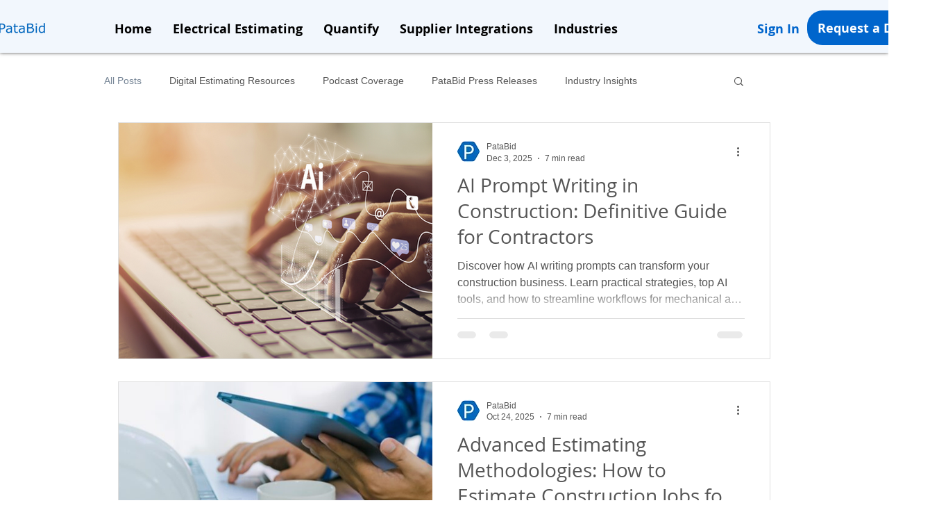

--- FILE ---
content_type: text/javascript;charset=UTF-8
request_url: https://www.socialintents.com/api/chat/jsonGetVarsContext.jsp?wid=2c9fa6a692887e8a01928dffc0b70604&callback=jsonCallbackchat&_=1768880167844
body_size: 1042
content:
jsonCallbackchat({
    "widgetId":"2c9fa6a692887e8a01928dffc0b70604",
    "type":"chat",
    "tabType":"circle",
    "tabLocation":"",
    "tabText":"Chat with us!",
    "tabOfflineText":"Leave a message",
    
    "tabWidth":"250px",
    "marginRight":"10px",
    "marginTop":"120px",
    "urlPattern":"",
    "urlPatternExclude":"",
    "tabColor":"#0E71EB",
    "offline":"1",
    
    "hide":"0",
    
    "headerTitle":""
    }
)